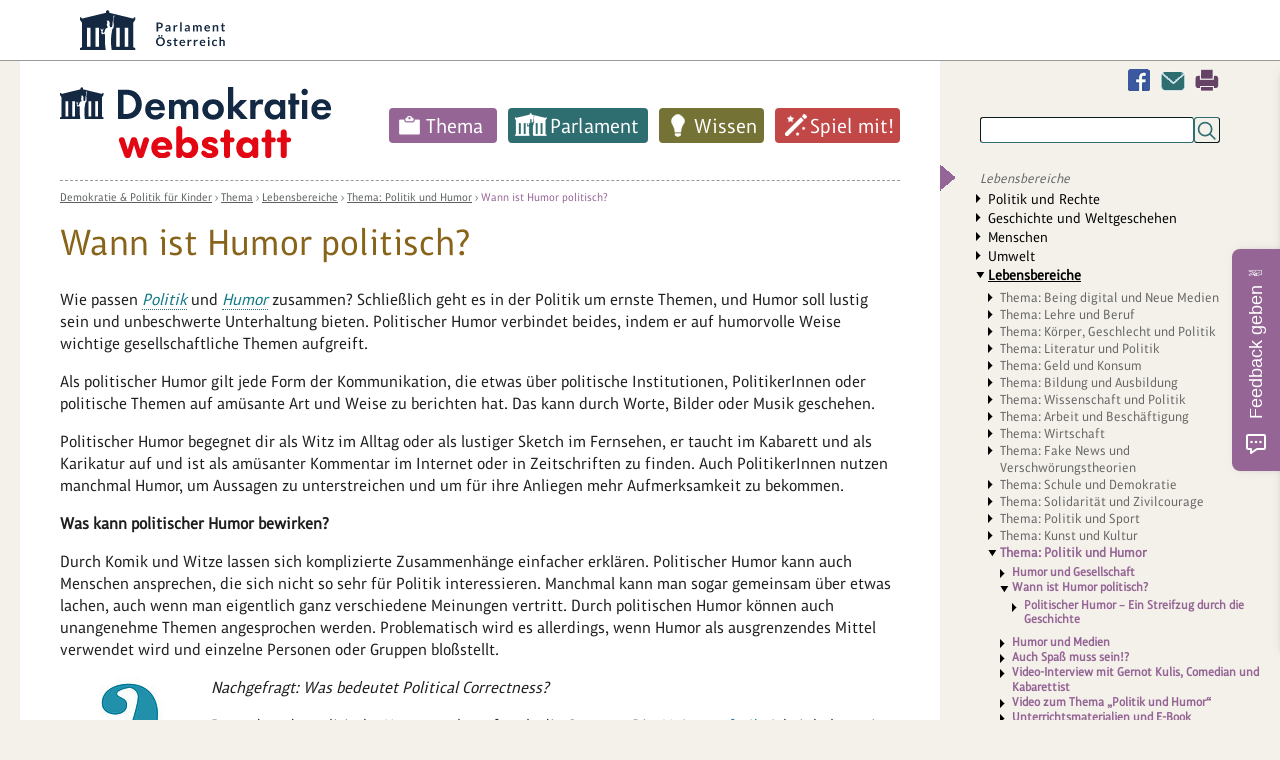

--- FILE ---
content_type: text/html; charset=utf-8
request_url: https://www.demokratiewebstatt.at/thema/lebensbereiche/thema-politik-und-humor/wann-ist-humor-politisch
body_size: 11012
content:
<!DOCTYPE html>
<html lang="de">
<head>

<meta charset="utf-8">
<!-- 
	This website is powered by TYPO3 - inspiring people to share!
	TYPO3 is a free open source Content Management Framework initially created by Kasper Skaarhoj and licensed under GNU/GPL.
	TYPO3 is copyright 1998-2026 of Kasper Skaarhoj. Extensions are copyright of their respective owners.
	Information and contribution at https://typo3.org/
-->


<link rel="icon" href="/_assets/43bd963fe5f84b0034b97520f10e16b5/Icons/favicon.ico" type="image/vnd.microsoft.icon">

<meta http-equiv="x-ua-compatible" content="IE=edge">
<meta name="generator" content="TYPO3 CMS">
<meta name="description" content="Wie passen Politik und Humor zusammen? Schließlich geht es in der Politik um ernste Themen, und Humor soll lustig sein und unbeschwerte Unterhaltung bieten. Pol...">
<meta name="viewport" content="width=device-width, initial-scale=1">
<meta name="robots" content="index,follow">
<meta property="og:title" content="Wann ist Humor politisch?">
<meta name="twitter:card" content="summary">
<meta name="globalsign-domain-verification" content="qCCe9xDGNnbHZzEdcedstpV7kyun9X_wr6M5cc5Aad">
<meta name="google" content="{$page.meta.google}">
<meta name="apple-mobile-web-app-capable" content="no">


<link rel="stylesheet" href="/typo3temp/assets/compressed/merged-4dfb791d0667a2b57be172e45975625e-min.css.gz?1769803214" media="all">






<title>Wann ist Humor politisch?&nbsp;- DemokratieWEBstatt.at</title>
<link rel="canonical" href="https://www.demokratiewebstatt.at/thema/lebensbereiche/thema-politik-und-humor/wann-ist-humor-politisch"/>
</head>
<body id="uid_2860" class="farbe1">



<div id="parlament-logo-header">
    <div class="wrapper">
	    <a href="https://www.parlament.gv.at/" title="Parlament Österreich" class="parlament-logo-link" rel="noopener" target="_blank"><img class="parlament-logo-full" height="40" src="/fileadmin/images/logos/parlament_logo_text.svg" alt="Republik Österreich - Parlament">
		    <img class="parlament-logo-small" height="30" src="/fileadmin/images/logos/parlament_logo.svg" alt="Parlament Österreich - Parlament"></a>
    </div>
</div>
<a id="pTopSpacer"></a>
<div id="printHeader"><img src="/fileadmin/images/dws_logo_print.png" alt="" title=""/></div>
<div class="wrapper main-wrapper">

    <div class="wrapper_bg_faker">
        <div id="col_1">
            <nav class="show-on-focus" role="navigation" aria-label="Direkt zum Inhalt">
                <p><a href="#mainContent">Navigation überspringen</a></p>
            </nav>
	        <div class="mobile-search inactive">
		        <div class="dAnchorTag" id="da9282"></div>
<div id="c9282" class="frame frame-default frame-type-list frame-layout-0"><div class="tx_solr container"><div class="row"><div class="col-md-12"><div class="tx-solr-search-form clearer"><form method="get" id="tx-solr-search-form-pi-results" action="/suchen/suche" data-suggest="/suchen/suche?type=7384" data-suggest-header="Top Results" accept-charset="utf-8"><input type="hidden" name="L" value="0" /><input type="hidden" name="id" value="1696" /><input type="text" class="tx-solr-q js-solr-q tx-solr-suggest" name="tx_solr[q]" value="" /><input type="submit" class="tx-solr-submit" value="Suchen" /><div tabindex="0" class="mobile-search-switcher"></div></form></div></div></div></div></div>


	        </div>

            <header>
                <div class="logo_desktop"><a href="/"><img src="/fileadmin/images/logos/demokratiewebstatt-logo.svg" width="271" height="70"   alt="DemokratieWEBstatt.at" ></a></div>
                <nav class="main_nav"><ul class="sf-menu clearfix"><li class="farbe1"><a href="/thema">Thema</a><ul class="sub-menu m2 "><li class="aufklapp_abstand"></li><li class="ifsub aufklapp1"><a class="ifsub" href="/thema/politik-und-rechte">Politik und Rechte</a><ul class="sub-menu m3"><li class="ifsub"><a href="/thema/thema-sag-deine-meinung">Thema: Sag deine Meinung!</a></li><li class="ifsub"><a href="/thema/thema-geschichte-der-demokratie">Thema: Geschichte der Demokratie</a></li><li class="ifsub"><a href="/thema/politik-und-rechte/thema-nationalratswahlen">Thema: Nationalratswahlen</a></li><li class="ifsub"><a href="/thema/politik-und-rechte/thema-diplomatie-aussenpolitik">Thema: Diplomatie & Außenpolitik</a></li><li class="ifsub"><a href="/thema/politik-und-rechte/thema-menschenrechte">Thema: Menschenrechte</a></li><li class="ifsub"><a href="/thema/thema-wahlen-zum-europaeischen-parlament">Thema: Wahlen zum Europäischen Parlament</a></li><li class="ifsub"><a href="/thema/thema-gericht-und-rechtsprechung">Thema: Gericht und Rechtsprechung</a></li><li class="ifsub"><a href="/thema/thema-oesterreichischer-eu-ratsvorsitz">Thema: EU-Ratsvorsitz Österreichs 2018</a></li><li class="ifsub"><a href="/thema/thema-pressefreiheit">Thema: Pressefreiheit</a></li><li class="ifsub"><a href="/thema/thema-verfassung-und-grundrechte">Thema: Verfassung und Grundrechte</a></li><li class="ifsub"><a href="/thema/thema-wahlen">Thema: Wahlen</a></li><li class="ifsub"><a href="/themakinderrechte">Thema: Kinderrechte</a></li><li class="ifsub"><a href="/thema/thema-politisches-handeln">Thema: Politisches Handeln</a></li><li class="ifsub"><a href="/thema/thema-demokratie-weltweit">Thema: Demokratie weltweit</a></li></ul><li class="ifsub aufklapp1"><a class="ifsub" href="/thema/geschichte-und-weltgeschehen">Geschichte und Weltgeschehen</a><ul class="sub-menu m3"><li class="ifsub"><a href="/uno">Thema: Die UNO</a></li><li class="ifsub"><a href="/thema/geschichte-und-weltgeschehen/thema-der-beginn-des-parlamentarismus-1848-1918">Thema: Der Beginn des Parlamentarismus (1848-1918)</a></li><li class="ifsub"><a href="/thema/thema-globalisierung">Thema: Globalisierung</a></li><li class="ifsub"><a href="/thema/thema-der-zweite-weltkrieg">Thema: Der Zweite Weltkrieg</a></li><li class="ifsub"><a href="/thema/thema-antisemitismus">Thema: Antisemitismus</a></li><li class="ifsub"><a href="/thema/thema-holocaust-shoah">Thema: Holocaust—Shoah</a></li><li class="ifsub"><a href="/thema/thema-sustainable-development-goals">Thema: Sustainable Development Goals</a></li><li class="ifsub"><a href="/thema/thema-100-jahre-gruendung-der-republik">Thema: Gründung der Republik</a></li><li class="ifsub"><a href="/thema/thema-das-jahr-1968-und-der-prager-fruehling">Thema: Das Jahr 1968 und der Prager Frühling</a></li><li class="ifsub"><a href="/thema/thema-flucht-migration-und-integration">Thema: Flucht, Migration und Integration</a></li><li class="ifsub"><a href="/thema/thema-demokratie-gegen-terror">Thema: Demokratie gegen Terror</a></li><li class="ifsub"><a href="/thema/thema-der-erste-weltkrieg">Thema: Der Erste Weltkrieg</a></li><li class="ifsub"><a href="/thema/thema-gedenken-1938-annexion-oesterreichs">Thema: Gedenken 1938 – Annexion Österreichs</a></li><li class="ifsub"><a href="/thema/thema-die-oeffnung-des-eisernen-vorhangs">Thema: Die Öffnung des Eisernen Vorhangs</a></li><li class="ifsub"><a href="/europa">Thema: Österreichs Beitritt zur EU</a></li><li class="ifsub"><a href="/thema/thema-entwicklungszusammenarbeit">Thema: Entwicklungszusammenarbeit</a></li><li class="ifsub"><a href="/thema/thema-der-staatsvertrag">Thema: Der Staatsvertrag</a></li><li class="ifsub"><a href="/thema/thema-wem-gehoert-der-weltraum">Thema: Wem gehört der Weltraum?</a></li></ul><li class="ifsub aufklapp1"><a class="ifsub" href="/thema/menschen">Menschen</a><ul class="sub-menu m3"><li class="ifsub"><a href="/thema/thema-frauen-und-demokratie">Thema: Frauen und Demokratie</a></li><li class="ifsub"><a href="/thema/menschen/thema-kinderarmut-und-ausgrenzung">Thema: Kinderarmut und Ausgrenzung</a></li><li class="ifsub"><a href="/thema/menschen/thema-junge-menschen-dieser-welt">Thema: Junge Menschen dieser Welt</a></li><li class="ifsub"><a href="/jung-und-alt">Thema: Jung und Alt</a></li><li class="ifsub"><a href="/thema/thema-rassismus-und-vorurteile">Thema: Rassismus und Vorurteile</a></li><li class="ifsub"><a href="/thema/thema-mobbing">Thema: Mobbing</a></li><li class="ifsub"><a href="/thema-leben-mit-behinderung">Thema: Leben mit Behinderungen</a></li><li class="ifsub"><a href="/thema/thema-familie-und-demokratie">Thema: Familie und Demokratie</a></li></ul><li class="ifsub aufklapp1"><a class="ifsub" href="/thema/umwelt">Umwelt</a><ul class="sub-menu m3"><li class="ifsub"><a href="/thema/umwelt/transport-und-mobilitaet">Thema: Transport und Mobilität</a></li><li class="ifsub"><a href="/thema/thema-wasser-marsch">Thema: Wasser marsch!</a></li><li class="ifsub"><a href="/thema/umwelt/thema-abfall-und-muell">Thema: Abfall und Müll</a></li><li class="ifsub"><a href="/thema/umwelt/thema-klimawandel">Thema: Klimawandel</a></li><li class="ifsub"><a href="/thema/thema-umwelt">Thema: Umwelt</a></li><li class="ifsub"><a href="/thema/thema-landwirtschaft-einst-und-jetzt">Thema: Landwirtschaft einst und jetzt</a></li><li class="ifsub"><a href="/haben-tiere-rechte">Thema: Haben Tiere Rechte?</a></li></ul><li class="ifsub aufklapp1"><a class="ifsub" href="/thema/lebensbereiche">Lebensbereiche</a><ul class="sub-menu m3"><li class="ifsub"><a href="/thema/thema-being-digital-und-neue-medien">Thema: Being digital und Neue Medien</a></li><li class="ifsub"><a href="/thema/lebensbereiche/thema-lehre-und-beruf">Thema: Lehre und Beruf</a></li><li class="ifsub"><a href="/thema/lebensbereiche/koerper-geschlecht-und-politik">Thema: Körper, Geschlecht und Politik</a></li><li class="ifsub"><a href="/thema/lebensbereiche/thema-literatur-und-politik">Thema: Literatur und Politik</a></li><li class="ifsub"><a href="/thema/thema-geld-und-konsum">Thema: Geld und Konsum</a></li><li class="ifsub"><a href="/thema/thema-bildung-und-ausbildung">Thema: Bildung und Ausbildung</a></li><li class="ifsub"><a href="/thema/lebensbereiche/thema-wissenschaft-und-politik">Thema: Wissenschaft und Politik</a></li><li class="ifsub"><a href="/thema/lebensbereiche/thema-arbeit-und-beschaeftigung">Thema: Arbeit und Beschäftigung</a></li><li class="ifsub"><a href="/thema/lebensbereiche/thema-wirtschaft">Thema: Wirtschaft</a></li><li class="ifsub"><a href="/thema/lebensbereiche/thema-fake-news-und-verschwoerungstheorien">Thema: Fake News und Verschwörungstheorien</a></li><li class="ifsub"><a href="/schule-und-demokratie">Thema: Schule und Demokratie</a></li><li class="ifsub"><a href="/thema/lebensbereiche/thema-solidaritaet-und-zivilcourage">Thema: Solidarität und Zivilcourage</a></li><li class="ifsub"><a href="/thema/lebensbereiche/thema-politik-und-sport">Thema: Politik und Sport</a></li><li class="ifsub"><a href="/thema/thema-kunst-und-kultur">Thema: Kunst und Kultur</a></li><li class="ifsub"><a href="/thema/lebensbereiche/thema-politik-und-humor">Thema: Politik und Humor</a></li><li class="ifsub"><a href="/thema/lebensbereiche/thema-politik-und-musik">Thema: Politik und Musik</a></li><li class="ifsub"><a href="/thema/lebensbereiche/thema-gesundheit">Thema: Gesundheit</a></li><li class="ifsub"><a href="/thema/lebensbereiche/thema-ernaehrung">Thema: Ernährung</a></li><li class="ifsub"><a href="/thema/thema-religion-und-glaube">Thema: Religion und Glaube</a></li><li class="ifsub"><a href="/thema/thema-sprachen-und-demokratie">Thema: Sprachen und Demokratie</a></li><li class="ifsub"><a href="/thema/thema-wissenschaft-und-forschung">Thema: Wissenschaft und Forschung</a></li><li class="ifsub"><a href="/thema/thema-freizeit-und-urlaub">Thema: Freizeit und Urlaub</a></li></ul><li class="aufklapp1"><a href="/thema/alle-themen">Alle Themen</a></ul></li><li class="farbe2"><a href="/parlament">Parlament</a><ul class="sub-menu m2 "><li class="aufklapp_abstand"></li><li class="ifsub aufklapp1"><a class="ifsub" href="/parlament/was-ist-das-parlament">Was ist das Parlament?</a><ul class="sub-menu m3"><li class="ifsub"><a href="/parlament/was-ist-das-parlament/was-ist-der-nationalrat">Was ist der Nationalrat?</a></li><li class="ifsub"><a href="/parlament/was-ist-das-parlament/was-ist-der-bundesrat">Was ist der Bundesrat?</a></li><li class="ifsub"><a href="/parlament/was-ist-das-parlament/was-ist-die-bundesversammlung">Was ist die Bundesversammlung?</a></li></ul><li class="ifsub aufklapp1"><a class="ifsub" href="/parlament/politikerinnen">Lerne Politiker:innen kennen</a><ul class="sub-menu m3"><li class="ifsub"><a href="/parlament/politikerinnen/wer-ist-wer-im-nationalrat">Wer ist Wer im Nationalrat?</a></li><li class="ifsub"><a href="/parlament/politikerinnen/wer-ist-wer-im-bundesrat">Wer ist Wer im Bundesrat?</a></li><li class="ifsub"><a href="/parlament/politikerinnen/wer-ist-wer-im-europaeischen-parlament">Wer ist Wer im Europäischen Parlament?</a></li></ul><li class="aufklapp1"><a href="/parlament/chats-mit-politikerinnen">Chats mit Politiker:innen</a><li class="ifsub aufklapp1"><a class="ifsub" href="/parlament/spaziergang">Spaziergang durchs Parlament</a><ul class="sub-menu m3"><li class="ifsub"><a href="/parlament/spaziergang/parlament-von-aussen">Parlament von außen</a></li><li class="ifsub"><a href="/parlament/spaziergang/eingangsbereich">Eingangsbereich</a></li><li class="ifsub"><a href="/parlament/spaziergang/demokratikum">Demokratikum</a></li><li class="ifsub"><a href="/parlament/spaziergang/vestibuel">Vestibül</a></li><li class="ifsub"><a href="/parlament/spaziergang/saeulenhalle">Säulenhalle</a></li><li class="ifsub"><a href="/parlament/spaziergang/empfangssalon-1">Empfangssalon</a></li><li class="ifsub"><a href="/parlament/spaziergang/historischer-sitzungssaal">Historischer Sitzungssaal</a></li><li class="ifsub"><a href="/parlament/spaziergang/sitzungssaal-des-nationalrats">Sitzungssaal des Nationalrats</a></li><li class="ifsub"><a href="/parlament/spaziergang/sitzungssaal-des-bundesrates">Sitzungssaal des Bundesrates</a></li><li class="ifsub"><a href="/parlament/spaziergang/bibliothek">Bibliothek</a></li></ul><li class="aufklapp1"><a href="/parlament/spaziergang-durchs-fruehere-demokratie-quartier">Spaziergang durchs frühere Demokratie-Quartier</a><li class="aufklapp1"><a href="/gesichterundgeschichten">Gesichter und Geschichten</a></ul></li><li class="farbe3"><a href="/wissen">Wissen</a><ul class="sub-menu m2 "><li class="aufklapp_abstand"></li><li class="aufklapp1"><a href="/wissen/demokratie-lexikon">Demokratie-Lexikon</a><li class="ifsub aufklapp1"><a class="ifsub" href="/demokratie">Alles über Demokratie</a><ul class="sub-menu m3"><li class="ifsub"><a href="/wie">Was sind Merkmale einer Demokratie?</a></li><li class="ifsub"><a href="/seitwann">Wie wurde Österreich zu einer Demokratie?</a></li><li class="ifsub"><a href="/werbestimmt">Wer bestimmt in einer Demokratie?</a></li><li class="ifsub"><a href="/wissen/demokratie/welche-wichtigen-politischen-aemter-gibt-es-in-der-republik-oesterreich">Welche wichtigen politischen Ämter gibt es in der Republik Österreich?</a></li><li class="ifsub"><a href="/regierung">Was ist eine Regierung?</a></li><li class="ifsub"><a href="/wissen/demokratie/welche-aufgaben-haben-ministerien">Welche Aufgaben haben Ministerien?</a></li></ul><li class="ifsub aufklapp1"><a class="ifsub" href="/wahlen">Alles über Wahlen</a><ul class="sub-menu m3"><li class="ifsub"><a href="/wissen/wahlen/wer-darf-waehlen-oder-fuer-ein-amt-kandidieren">Wer darf wählen oder für ein Amt kandidieren?</a></li><li class="ifsub"><a href="/wissen/wahlen/wer-oder-was-kann-gewaehlt-werden">Wer oder was kann gewählt werden?</a></li><li class="ifsub"><a href="/wie0">Wie wird gewählt?</a></li><li class="ifsub"><a href="/wissen/wahlen/wie-wird-gezaehlt">Wie wird gezählt?</a></li></ul><li class="ifsub aufklapp1"><a class="ifsub" href="/wissen/alles-ueber-gesetze">Alles über Gesetze</a><ul class="sub-menu m3"><li class="ifsub"><a href="/wissen/alles-ueber-gesetze/warum-gibt-es-gesetze">Warum gibt es Gesetze?</a></li><li class="ifsub"><a href="/wissen/alles-ueber-gesetze/welche-gesetze-gibt-es">Welche Gesetze gibt es?</a></li><li class="ifsub"><a href="/wissen/alles-ueber-gesetze/wie-entsteht-ein-gesetz-fuer-oesterreich">Wie entsteht ein Gesetz für Österreich?</a></li><li class="ifsub"><a href="/wissen/alles-ueber-gesetze/was-passiert-wenn-ich-gegen-ein-gesetz-verstosse">Was passiert, wenn ich gegen ein Gesetz verstoße?</a></li></ul><li class="aufklapp1"><a href="/wissen/die-eu-zum-anfassen">Die EU zum Anfassen</a><li class="ifsub aufklapp1"><a class="ifsub" href="/staats-und-regierungsformen">Staats- und Regierungsformen</a><ul class="sub-menu m3"><li class="ifsub"><a href="/wissen/staats-und-regierungsformen/was-sind-staatsformen">Was sind Staatsformen?</a></li><li class="ifsub"><a href="/wissen/staats-und-regierungsformen/was-sind-regierungsformen">Was sind Regierungsformen?</a></li><li class="ifsub"><a href="/wissen/staats-und-regierungsformen/quizshow-zum-thema-staats-und-regierungsformen">Quizshow zum Thema „Staats- und Regierungsformen“</a></li></ul><li class="ifsub aufklapp1"><a class="ifsub" href="/wissen/linktipps">Linktipps</a><ul class="sub-menu m3"><li class="ifsub"><a href="/wissen/linktipps/politik-und-demokratie-hier-und-anderswo">Politik und Demokratie hier und anderswo</a></li><li class="ifsub"><a href="/wissen/linktipps/kinderrechte">Kinderrechte</a></li><li class="ifsub"><a href="/wissen/linktipps/medien">Medien</a></li><li class="ifsub"><a href="/wissen/linktipps/freizeit-und-mehr">Freizeit und mehr</a></li><li class="ifsub"><a href="/wissen/linktipps/rat-und-hilfe">Rat und Hilfe</a></li><li class="ifsub"><a href="/wissen/linktipps/bildung-und-ausbildung">(Aus)Bildung und Job</a></li><li class="ifsub"><a href="/wissen/linktipps/umwelt-und-natur">Umwelt und Natur</a></li><li class="ifsub"><a href="/wissen/linktipps/suchmaschinen">Suchmaschinen</a></li><li class="ifsub"><a href="/wissen/linktipps/terrorismus-und-extremismus">Terrorismus und Extremismus</a></li><li class="ifsub"><a href="/wissen/linktipps/linksammlung-zur-situation-in-der-ukraine-februar-2022">Linksammlung zur Situation in der Ukraine Februar 2022</a></li></ul></ul></li><li class="farbe4"><a href="/spiel-mit">Spiel mit!</a><ul class="sub-menu m2 "><li class="aufklapp_abstand"></li><li class="ifsub aufklapp1"><a class="ifsub" href="/spiel-mit/doppelmoppel">Doppelmoppel</a><ul class="sub-menu m3"><li class="ifsub"><a href="/spiel-mit/doppelmoppel-schwierigkeitsgrad-einfach">Doppelmoppel - Level 1 (Leicht)</a></li><li class="ifsub"><a href="/spiel-mit/doppelmoppel/doppelmoppel-schwierigkeitsstufe-mittel">Doppelmoppel - Level 2 (Mittel)</a></li><li class="ifsub"><a href="/spiel-mit/doppelmoppel-schwierigkeitsgrad-einfach-2">Doppelmoppel - Level 3 (Schwer)</a></li></ul><li class="aufklapp1"><a href="/spiel-mit/bildersuchraetsel">Bildersuchrätsel</a><li class="aufklapp1"><a href="/spiel-mit/kalender">Deine Woche als PolitikerIn</a><li class="aufklapp1"><a href="/spiel-mit/teste-dein-wissen">Teste dein Wissen</a><li class="ifsub aufklapp1"><a class="ifsub" href="/gesetzesgenerator0">Mach dir ein eigenes Gesetz</a><ul class="sub-menu m3"><li class="ifsub"><a href="/spiel-mit/gesetzesgenerator0/gesetzesblatt-der-demokratiewebstatt">Gesetzesblatt der Demokratiewebstatt</a></li></ul><li class="aufklapp1"><a href="/kids-corner/filme">Filme</a></ul></li></ul></nav><!-- cached Menü: 0.00060915946960449-->
            </header>
            <section>
                <div class="content">
                    <div class="trennlinie_dashed"></div><div class="breadcrump"><a href="/">Demokratie &amp; Politik für Kinder</a>&nbsp;&rsaquo;&nbsp;<a href="/thema">Thema</a>&nbsp;&rsaquo;&nbsp;<a href="/thema/lebensbereiche">Lebensbereiche</a>&nbsp;&rsaquo;&nbsp;<a href="/thema/lebensbereiche/thema-politik-und-humor">Thema: Politik und Humor</a>&nbsp;&rsaquo;&nbsp;<span class="last"><a href="/thema/lebensbereiche/thema-politik-und-humor/wann-ist-humor-politisch">Wann ist Humor politisch?</a></span></div><div id="mainContent"></div>
                    

                    <!--HMGlossary_start--><!--TYPO3SEARCH_begin-->
                    
        <div class="dAnchorTag" id="da13382"></div>
<div id="c13382" class="frame frame-default frame-type-header frame-layout-0"><h1 class="">
							Wann ist Humor politisch?
						</h1></div>

<div class="dAnchorTag" id="da13383"></div><article id="article_c13383">
<div id="c13383" class="frame frame-default frame-type-text frame-layout-0"><p>Wie passen <a href='/demokratie/lexikon/politik' class='glossary'><dfn>Politik</dfn></a> und <a href='/demokratie/lexikon/humor' class='glossary'><dfn>Humor</dfn></a> zusammen? Schließlich geht es in der Politik um ernste Themen, und Humor soll lustig sein und unbeschwerte Unterhaltung bieten. Politischer Humor verbindet beides, indem er auf humorvolle Weise wichtige gesellschaftliche Themen aufgreift.</p><p>Als politischer Humor gilt jede Form der Kommunikation, die etwas über politische Institutionen, PolitikerInnen oder politische Themen auf amüsante Art und Weise zu berichten hat. Das kann durch Worte, Bilder oder Musik geschehen.</p><p>Politischer Humor begegnet dir als Witz im Alltag oder als lustiger Sketch im Fernsehen, er taucht im Kabarett und als Karikatur auf und ist als amüsanter Kommentar im Internet oder in Zeitschriften zu finden. Auch PolitikerInnen nutzen manchmal Humor, um Aussagen zu unterstreichen und um für ihre Anliegen mehr Aufmerksamkeit zu bekommen.</p><p><strong>Was kann politischer Humor bewirken?</strong></p><p>Durch Komik und Witze lassen sich komplizierte Zusammenhänge einfacher erklären. Politischer Humor kann auch Menschen ansprechen, die sich nicht so sehr für Politik interessieren. Manchmal kann man sogar gemeinsam über etwas lachen, auch wenn man eigentlich ganz verschiedene Meinungen vertritt. Durch politischen Humor können auch unangenehme Themen angesprochen werden. Problematisch wird es allerdings, wenn Humor als ausgrenzendes Mittel verwendet wird und einzelne Personen oder Gruppen bloßstellt.</p></div>

</article><div class="dAnchorTag" id="da13384"></div><article id="article_c13384">
<div id="c13384" class="frame frame-default frame-type-textpic frame-layout-0"><div class="ce-textpic ce-left ce-intext ce-nowrap"><div class="ce-gallery" data-ce-columns="1" data-ce-images="1"><div class="ce-row"><div class="ce-column"><figure class="image"><img class="image-embed-item" title="Fragezeichen" src="/fileadmin/_processed_/f/c/csm_Fragezeichen_5e49f4890e.jpg" width="134" height="142" alt="" /></figure></div></div></div><div class="ce-bodytext"><p><em>Nachgefragt: Was bedeutet Political Correctness?</em></p><p>Besonders der politische Humor spaltet oftmals die Gemüter. Die <a href='/demokratie/lexikon/meinungsfreiheit' class='glossary'><dfn>Meinungsfreiheit</dfn></a> beinhaltet mit wenigen Ausnahmen und Abwägungen auch das Recht, auf humorvolle Weise seine Meinung kundzutun. Trotzdem kann auch bei einer lustig gemeinten Äußerung darauf geachtet werden, sie frei von Diskriminierungen zu halten und die Gefühle anderer ernst zu nehmen. Ein solches Verhalten wird als Political Correctness bezeichnet. Sie hat viele BefürworterInnen und GegnerInnen. Die einen empfinden sie als Einschränkung, die anderen als wichtige Voraussetzung für ein respektvolles Miteinander.</p></div></div></div>

</article><div class="dAnchorTag" id="da13385"></div><article id="article_c13385">
<div id="c13385" class="frame frame-default frame-type-text frame-layout-0"><p><strong>Formen des politischen Humors</strong></p><p>Eine der wichtigsten Ausdrucksformen des politischen Humors ist die <a href='/demokratie/lexikon/satire' class='glossary'><dfn>Satire</dfn></a>. Sie kann auf amüsante Art und Weise gesellschaftliche und politische Missstände aufzeigen, Normen hinterfragen und so auf unterhaltsame Weise Kritik üben.</p><p><em>„Die feinste Satire ist unstreitig die, deren Spott mit so weniger Bosheit und so vieler Überzeugung verbunden ist, dass er selbst diejenigen zum Lächeln nötigt, die er trifft.“ (G.C. Lichtenberg</em>)</p><p>Das Wort Satire stammt aus dem Lateinischen und kann mit „bunt gemischtes Allerlei“ übersetzt werden. Denn die Erscheinungsformen satirischer Inhalte sind vielfältig. Es kann eine Zeichnung oder ein gesprochener Satz sein. Man findet satirische Inhalte im Kabarett und als Karikatur, in Form eines Witzes oder Kommentars in Zeitschriften und auf digitalen Plattformen, im Kinofilm oder in Fernsehsendungen. Überall sind satirische Anspielungen und Reflexionen auf die Politik möglich. Die Satire arbeitet mit Übertreibung, Verzerrung, dem Vergleich oder der übersteigerten Nachahmung.</p></div>

</article><div class="dAnchorTag" id="da13386"></div><article id="article_c13386">
<div id="c13386" class="frame frame-default frame-type-textpic frame-layout-0"><div class="ce-textpic ce-left ce-intext ce-nowrap"><div class="ce-gallery" data-ce-columns="1" data-ce-images="1"><div class="ce-row"><div class="ce-column"><figure class="image"><img class="image-embed-item" title="Pin" alt="Blaue Pin-Nadel" src="/fileadmin/_processed_/c/7/csm_Pin_6c0945cb61.jpg" width="134" height="142" /></figure></div></div></div><div class="ce-bodytext"><p><em>Auf den Punkt gebracht: Politischer Humor hat in Österreich lange Tradition</em></p><p>Österreich hat eine lange Reihe an berühmten Humoristen, die sich kein Blatt vor dem Mund nahmen. Der Schriftsteller Johann Nestroy trickste mit seinen lustigen Theaterstücken über brisante Themen Mitte des 19. Jahrhunderts sogar die <a href='/demokratie/lexikon/zensur' class='glossary'><dfn>Zensur</dfn></a> aus. Der Künstler Jura Soyfer wurde für sein gesellschaftspolitisches Engagement und seine satirisch-bissigen Kommentare von den Nationalsozialisten ermordet. Kabarettisten wie Helmut Qualtinger, Cissy Kramer und Georg Kreisler legten die Verfehlungen der Politik und Gesellschaft nach dem Zweiten Weltkrieg schonungslos und mit einem Augenzwinkern offen. Und auch heute sind viele KabarettistInnen in Österreich und International mit ihren Bühnenprogrammen und Fernsehsendungen erfolgreich.</p></div></div></div>

</article><div class="dAnchorTag" id="da13387"></div><article id="article_c13387">
<div id="c13387" class="frame frame-default frame-type-text frame-layout-0"><p><strong>Sarkastisch, zynisch oder ironisch?</strong></p><p>Die Satire kann auf verschiedene Weise eingesetzt werden. Sie kann zum Beispiel zynisch, sarkastisch oder ironisch sein. Als zynisch wird eine verbitterte oder abgeklärte Äußerung bezeichnet. Der Schriftsteller Oscar Wilde meinte dazu: <strong>„Ich bin durchaus nicht zynisch, ich habe nur Erfahrung – und das ist so ziemlich dasselbe“</strong>. Als Sarkasmus bezeichnet man eine Äußerung, die spöttisch ist oder jemanden verhöhnen will. Ein Beispiel dafür ist etwa der Ausspruch: <strong>„Mit leerem Kopf nickt es sich leichter“</strong>. Ironie wird als die hohe <a href='/demokratie/lexikon/kunst' class='glossary'><dfn>Kunst</dfn></a> des satirischen Humors bezeichnet. Sie bringt komplexe Zusammenhänge auf pointierte Weise und mit feinem Spott zum Ausdruck. Als ironisch werden zum Beispiel auch Bemerkungen gewertet, die das Gegenteil von dem äußern, was man eigentlich meint. Mittels Ironie kann aber auch Kritik geübt werden. <strong>„Die Ironie sagt uns die Wahrheit aus sicherer Distanz.“</strong></p></div>

</article>
   <!--HMGlossary_end-->
                </div>
                <div class="content_abstand_unten">
                    
        <div class="cag_pagebrowser">
            <ul><li class="previous element"><a href="/thema/lebensbereiche/thema-politik-und-humor/humor-und-gesellschaft/11-humor-als-mittel-des-protests-und-des-widerstands" title="Humor als Mittel des Protests und des Widerstands">zurück</a></li><li class="index element"><a href="/thema/lebensbereiche/thema-politik-und-humor" title="Thema: Politik und Humor">Zum Anfang</a></li><li class="next element"><a href="/thema/lebensbereiche/thema-politik-und-humor/wann-ist-humor-politisch/politischer-humor-ein-streifzug-durch-die-geschichte" title="Politischer Humor – Ein Streifzug durch die Geschichte">weiter</a></li></ul>
        </div>
    
                </div>
                <div class="clearfix"></div>
            </section>
        </div>
        <div id="col_2">
            <aside>
                <div class="col2_facebook_kontakt_print">
                    <a href="javascript:window.print();" title="Drucken" class="drucken">Drucken</a><a href="#" data-mailto-token="kygjrm8gldm,bckmipyrgcuczqryrrYnypjykclr,et,yr" data-mailto-vector="-2" class="kontakt" title="Kontakt">Kontakt</a><a href="https://www.facebook.com/OeParl/" target="_blank" class="facebook" rel="noreferrer" title="Facebook">Facebook</a>
                </div>
                <div class="col_2_suche">
                    <div class="dAnchorTag" id="da9282"></div>
<div id="c9282" class="frame frame-default frame-type-list frame-layout-0"><div class="tx_solr container"><div class="row"><div class="col-md-12"><div class="tx-solr-search-form clearer"><form method="get" id="tx-solr-search-form-pi-results" action="/suchen/suche" data-suggest="/suchen/suche?type=7384" data-suggest-header="Top Results" accept-charset="utf-8"><input type="hidden" name="L" value="0" /><input type="hidden" name="id" value="1696" /><input type="text" class="tx-solr-q js-solr-q tx-solr-suggest" name="tx_solr[q]" value="" /><input type="submit" class="tx-solr-submit" value="Suchen" /><div tabindex="0" class="mobile-search-switcher"></div></form></div></div></div></div></div>


                </div>
                <div class="col_2_navi"><h4 class="menu_title"><a href="/index.php?id=2044">Lebensbereiche</a></h4><nav><ul class="col_2_navi_rechts"><li><a href="/thema/politik-und-rechte">Politik und Rechte</a></li><li><a href="/thema/geschichte-und-weltgeschehen">Geschichte und Weltgeschehen</a></li><li><a href="/thema/menschen">Menschen</a></li><li><a href="/thema/umwelt">Umwelt</a></li><li class="aktiv"><a href="/thema/lebensbereiche">Lebensbereiche</a><ul><li><a href="/thema/thema-being-digital-und-neue-medien">Thema: Being digital und Neue Medien</a></li><li><a href="/thema/lebensbereiche/thema-lehre-und-beruf">Thema: Lehre und Beruf</a></li><li><a href="/thema/lebensbereiche/koerper-geschlecht-und-politik">Thema: Körper, Geschlecht und Politik</a></li><li><a href="/thema/lebensbereiche/thema-literatur-und-politik">Thema: Literatur und Politik</a></li><li><a href="/thema/thema-geld-und-konsum">Thema: Geld und Konsum</a></li><li><a href="/thema/thema-bildung-und-ausbildung">Thema: Bildung und Ausbildung</a></li><li><a href="/thema/lebensbereiche/thema-wissenschaft-und-politik">Thema: Wissenschaft und Politik</a></li><li><a href="/thema/lebensbereiche/thema-arbeit-und-beschaeftigung">Thema: Arbeit und Beschäftigung</a></li><li><a href="/thema/lebensbereiche/thema-wirtschaft">Thema: Wirtschaft</a></li><li><a href="/thema/lebensbereiche/thema-fake-news-und-verschwoerungstheorien">Thema: Fake News und Verschwörungstheorien</a></li><li><a href="/schule-und-demokratie">Thema: Schule und Demokratie</a></li><li><a href="/thema/lebensbereiche/thema-solidaritaet-und-zivilcourage">Thema: Solidarität und Zivilcourage</a></li><li><a href="/thema/lebensbereiche/thema-politik-und-sport">Thema: Politik und Sport</a></li><li><a href="/thema/thema-kunst-und-kultur">Thema: Kunst und Kultur</a></li><li class="aktiv"><a href="/thema/lebensbereiche/thema-politik-und-humor">Thema: Politik und Humor</a><ul><li><a href="/thema/lebensbereiche/thema-politik-und-humor/humor-und-gesellschaft">Humor und Gesellschaft</a></li><li class="aktiv"><a href="/thema/lebensbereiche/thema-politik-und-humor/wann-ist-humor-politisch">Wann ist Humor politisch?</a><ul><li><a href="/thema/lebensbereiche/thema-politik-und-humor/wann-ist-humor-politisch/politischer-humor-ein-streifzug-durch-die-geschichte">Politischer Humor – Ein Streifzug durch die Geschichte</a></li></ul></li><li><a href="/thema/lebensbereiche/thema-politik-und-humor/humor-und-medien">Humor und Medien</a></li><li><a href="/thema/lebensbereiche/thema-politik-und-humor/auch-spass-muss-sein">Auch Spaß muss sein!?</a></li><li><a href="/thema/lebensbereiche/thema-politik-und-humor/interview-mit-gernot-kulis-comedian-und-kabarettist">Video-Interview mit Gernot Kulis, Comedian und Kabarettist</a></li><li><a href="/thema/lebensbereiche/video-zum-thema-politik-und-humor">Video zum Thema „Politik und Humor“</a></li><li><a href="/thema/lebensbereiche/thema-politik-und-humor/unterrichtsmaterialien-und-e-book">Unterrichtsmaterialien und E-Book</a></li></ul></li><li><a href="/thema/lebensbereiche/thema-politik-und-musik">Thema: Politik und Musik</a></li><li><a href="/thema/lebensbereiche/thema-gesundheit">Thema: Gesundheit</a></li><li><a href="/thema/lebensbereiche/thema-ernaehrung">Thema: Ernährung</a></li><li><a href="/thema/thema-religion-und-glaube">Thema: Religion und Glaube</a></li><li><a href="/thema/thema-sprachen-und-demokratie">Thema: Sprachen und Demokratie</a></li><li><a href="/thema/thema-wissenschaft-und-forschung">Thema: Wissenschaft und Forschung</a></li><li><a href="/thema/thema-freizeit-und-urlaub">Thema: Freizeit und Urlaub</a></li></ul></li><li><a href="/thema">Alle Themen</a></li></ul></nav><div class="col_2_navi_rechts_abschluss"><img src="/fileadmin/images/relaunch/col-2-navi-abschluss-farbe1.jpg" alt=""></div></div><div class="border_column"></div><div class="border_column"><div class="dAnchorTag" id="da14111"></div>
<div id="c14111" class="frame frame-default frame-type-list frame-layout-0"><h1 class="">
							E-Book
						</h1><div class="tx-hm-parlament-ebook"><div class="hmparlament-ebook"><div class="ebookthema">Thema als eBook</div><div class="ebook"><div class="image"><img src="/fileadmin/_processed_/b/3/csm_Cover_Politik_und_Humor_4b6b58dbb4.jpg" width="130" height="184" alt="" /></div><div class="description"><p>Das E-Book zum Thema „Politik und Humor“ verpackt alle Informationen in ein handliches Format. Prima zum Mitnehmen, egal ob ausgedruckt, am Tablet oder am Smartphone.</p><p><em>Wenn du ein Smartphone oder ein Tablet hast, dann verwende die <strong>EPUB</strong>-Version. Für E-Reader, wie z.B. Kindle, kannst du die <strong>MOBI</strong>-Version<strong></strong>verwenden. </em><em>Die <strong>PDF</strong>-Version funktioniert auf allen mobilen Geräten und auch auf deinem Computer.</em></p></div><ul class="download"><li class="pdf"><span class="icon"><a href="/fileadmin/user_upload/Parlament/DWS/Politik_und_Humor/Politik_und_Humor.pdf" target="_blank"><img src="/fileadmin/ebooks/icons/pdf.png" title="Download eBook als PDF" alt="Download eBook als PDF"></a></span><span class="info">PDF</span><span class="downloadLink"><a href="/fileadmin/user_upload/Parlament/DWS/Politik_und_Humor/Politik_und_Humor.pdf" target="_blank">Download</a></span><span class="sendLink"><a href="#" onclick="return showSendEbook('pdf')">Per E-Mail versenden</a></span></li><li class="mobi"><span class="icon"><a href="/fileadmin/user_upload/Parlament/DWS/Politik_und_Humor/Politik_und_Humor.mobi" target="_blank"><img src="/fileadmin/ebooks/icons/mobi.png" title="Download eBook als Mobi" alt="Download eBook als Mobi"></a></span><span class="info">MOBI</span><span class="downloadLink"><a href="/fileadmin/user_upload/Parlament/DWS/Politik_und_Humor/Politik_und_Humor.mobi" target="_blank">Download</a></span><span class="sendLink"><a href="#" onclick="return showSendEbook('mobi')">Per E-Mail versenden</a></span></li><li class="epub"><span class="icon"><a href="/fileadmin/user_upload/Parlament/DWS/Politik_und_Humor/Politik_und_Humor.epub" target="_blank"><img src="/fileadmin/ebooks/icons/epub.png" title="Download eBook als ePub" alt="Download eBook als ePub"></a></span><span class="info">EPUB</span><span class="downloadLink"><a href="/fileadmin/user_upload/Parlament/DWS/Politik_und_Humor/Politik_und_Humor.epub" target="_blank">Download</a></span><span class="sendLink"><a href="#" onclick="return showSendEbook('epub')">Per E-Mail versenden</a></span></li></ul></div><div class="material"><a href="/erwachsene/">Material für den Unterricht</a></div></div></div></div>

</div>
                
            </aside>
        </div>
    </div>
	<div class="umfrage"><div class="dAnchorTag" id="da16438"></div>
<div id="c16438" class="frame frame-default frame-type-html frame-layout-0"><div data-tf-live="01KF33Z90VJBX3R6KZ3B6AYN0V"></div><script src="//embed.typeform.com/next/embed.js"></script><style>#parlament-logo-header { z-index: 10001; }</style></div>

</div>
</div>


<div id="footer">
    <footer class="footer_wraper">
        <div class="footer_1">
            <div class="footer_direkt_links"><a href="javascript:window.print();" title="Drucken" class="drucken">Drucken</a><a href="#" data-mailto-token="kygjrm8gldm,bckmipyrgcuczqryrrYnypjykclr,et,yr" data-mailto-vector="-2" class="kontakt" title="Kontakt">Kontakt</a><a href="https://www.facebook.com/OeParl/" target="_blank" class="facebook" rel="noreferrer" title="Facebook">Facebook</a></div>
            <nav>
                <div class="footer_short_navi">
                    <nav>
                        <ul class="footer_short_navi_1"><li class="ebene1"><a href="/thema" class="aktiv">Thema</a></li><li class="ebene2"><a href="/thema/politik-und-rechte">Politik und Rechte</a></li><li class="ebene2"><a href="/thema/geschichte-und-weltgeschehen">Geschichte und Weltgeschehen</a></li><li class="ebene2"><a href="/thema/menschen">Menschen</a></li><li class="ebene2"><a href="/thema/umwelt">Umwelt</a></li><li class="ebene2"><a href="/thema/lebensbereiche" class="aktiv">Lebensbereiche</a></li><li class="ebene2"><a href="/thema">Alle Themen</a></li><li class="ebene2"><a href="/thema">noch mehr Themen</a></li></ul><ul class="footer_short_navi_2"><li class="ebene1"><a href="/parlament">Parlament</a></li><li class="ebene2"><a href="/parlament/was-ist-das-parlament">Was ist das Parlament?</a></li><li class="ebene2"><a href="/parlament/politikerinnen">Lerne Politiker:innen kennen</a></li><li class="ebene2"><a href="/parlament/chats-mit-politikerinnen">Chats mit Politiker:innen</a></li><li class="ebene2"><a href="/parlament/spaziergang">Spaziergang durchs Parlament</a></li><li class="ebene2"><a href="/parlament/spaziergang-durchs-fruehere-demokratie-quartier">Spaziergang durchs frühere Demokratie-Quartier</a></li><li class="ebene2"><a href="/parlament/wer-arbeitet-wo-im-parlament">Gesichter und Geschichten</a></li></ul><ul class="footer_short_navi_3"><li class="ebene1"><a href="/wissen">Wissen</a></li><li class="ebene2"><a href="/wissen/demokratie-lexikon">Demokratie-Lexikon</a></li><li class="ebene2"><a href="/demokratie">Alles über Demokratie</a></li><li class="ebene2"><a href="/wahlen">Alles über Wahlen</a></li><li class="ebene2"><a href="/wissen/alles-ueber-gesetze">Alles über Gesetze</a></li><li class="ebene2"><a href="/wissen/die-eu-zum-anfassen">Die EU zum Anfassen</a></li><li class="ebene2"><a href="/staats-und-regierungsformen">Staats- und Regierungsformen</a></li><li class="ebene2"><a href="/wissen/linktipps">Linktipps</a></li></ul><ul class="footer_short_navi_4"><li class="ebene1"><a href="/spiel-mit">Spiel mit!</a></li><li class="ebene2"><a href="/spiel-mit/doppelmoppel">Doppelmoppel</a></li><li class="ebene2"><a href="/spiel-mit/bildersuchraetsel">Bildersuchrätsel</a></li><li class="ebene2"><a href="/spiel-mit/kalender">Deine Woche als PolitikerIn</a></li><li class="ebene2"><a href="/spiel-mit/teste-dein-wissen">Teste dein Wissen</a></li><li class="ebene2"><a href="/gesetzesgenerator0">Mach dir ein eigenes Gesetz</a></li><li class="ebene2"><a href="/kids-corner/filme">Filme</a></li></ul><ul class="footer_short_navi_5"><li class="ebene1"><a href="/demokratiewerkstatt">DemokratieWERKstatt</a></li><li class="ebene2"><a href="/demokratiewerkstatt/demokratiewerkstatt-virtuell">Demokratiewerkstatt virtuell</a></li><li class="ebene2"><a href="/demokratiewerkstatt/die-werkstaetten">Die Werkstätten</a></li><li class="ebene2"><a href="/demokratiewerkstatt/die-werkstaetten-1">Online Werkstätten</a></li><li class="ebene2"><a href="/demokratiewerkstatt/anmeldung-termine">Anmeldung und Termine</a></li><li class="ebene2"><a href="/demokratiewerkstatt/beitraege-aus-der-werkstatt">Beiträge aus der Werkstatt</a></li><li class="ebene2"><a href="/demokratiewerkstatt/die-werkstatt-auf-oe1">Die Werkstatt auf Ö1</a></li><li class="ebene2"><a href="/demokratiewerkstatt/werkstattprofis">Werkstattprofis</a></li><li class="ebene2"><a href="/demokratiewerkstatt/monatszeitungen">Monatszeitungen</a></li><li class="ebene2"><a href="/demokratiewerkstatt/was-bisher-geschah">Was bisher geschah ...</a></li><li class="ebene2"><a href="/demokratiewerkstatt/fotos">Fotos</a></li></ul><ul class="footer_short_navi_6"><li class="ebene1"><a href="/erwachsene">Erwachsene</a></li><li class="ebene2"><a href="/erwachsene/filme-vorstellung-demokratiewebstatt">Filme: Vorstellung DemokratieWEBstatt</a></li><li class="ebene2"><a href="/erwachsene0">Materialien für den Unterricht</a></li><li class="ebene2"><a href="/erwachsene/schwerpunktthemen-des-schuljahres">Schwerpunktthemen des Schuljahres</a></li><li class="ebene2"><a href="/erwachsene/leitfaeden-fuer-den-einsatz-im-unterricht">Leitfäden für den Einsatz im Unterricht</a></li></ul>
                    </nav>
                </div>
            </nav>
        </div>
        <div class="footer_2">
	        <div class="footer-left">
		        <a href="https://www.parlament.gv.at/" title="Parlament Österreich" class="parlament-logo-link-bottom" target="_blank" rel="noopener"><img class="parlament-logo-full-bottom" height="35" src="/fileadmin/images/logos/parlament_white.svg" alt="Parlament Österreich"></a>
		        <div class="footer_direkt_links"><a href="javascript:window.print();" title="Drucken" class="drucken">Drucken</a><a href="#" data-mailto-token="kygjrm8gldm,bckmipyrgcuczqryrrYnypjykclr,et,yr" data-mailto-vector="-2" class="kontakt" title="Kontakt">Kontakt</a><a href="https://www.facebook.com/OeParl/" target="_blank" class="facebook" rel="noreferrer" title="Facebook">Facebook</a></div>
	        </div>
        	<div class="footer-center">
                DemokratieWEBstatt - Ein Angebot des österreichischen Parlaments zur politischen Bildung
            </div>
            <div class="footer-right footer_about_navi"> 
                <nav><ul><li><a href="/suchen/wer-steckt-dahinter">Über uns</a></li><li><a href="/information/nutzungsbedingungen">Nutzungsbedingungen / Datenschutz</a></li><li><a href="/information/barrierefreiheitserklaerung">Barrierefreiheitserklärung</a></li><li><a href="/information/sitemap">Sitemap</a></li><li><a href="/information/impressum">Impressum</a></li></ul></nav>
            </div>
        </div>
    </footer>
</div>

<div id="printFooter">
    <table id="printFooter-table" style="width:80%; margin:0 auto; border-spacing:0; border-collapse:collapse;">
        <tr>
            <td style="vertical-align: top;">
                <p>https://www.demokratiewebstatt.at/thema/lebensbereiche/thema-politik-und-humor/wann-ist-humor-politisch<br/>
                    <strong>gedruckt am: </strong>
                    Freitag, 30. Jänner 2026
                </p>
            </td>
	        <td align="right" style="vertical-align: top;" class="parlament-logo">
		        <img height="50" width="69" src="/fileadmin/images/logos/parlament_logo.svg" alt="Parlament Österreich" title="" class="parlamentLogo"/>
	        </td>
        </tr>
    </table>
</div>
<!-- matomo -->
<script type="text/javascript">
  var _paq = _paq || [];
  /* tracker methods like "setCustomDimension" should be called before "trackPageView" */
  _paq.push(["setCookieDomain", "*.demokratiewebstatt.at"]);
  _paq.push(["setDomains", ["*.test.kinderbuero01.vss.kapper.net","*.demokratiewebstatt.at","*.www.demokratiewebstatt.at"]]);
  _paq.push(['addDownloadExtensions', ['mobi', 'epub']]);
  _paq.push(['trackPageView']);
  _paq.push(['enableLinkTracking']);
  (function() {
    var u="//www.demokratiewebstatt.at/matomo/";
    _paq.push(['setTrackerUrl', u+'matomo.php']);
    _paq.push(['setSiteId', '1']);
    var d=document, g=d.createElement('script'), s=d.getElementsByTagName('script')[0];
    g.type='text/javascript'; g.async=true; g.defer=true; g.src=u+'matomo.js'; s.parentNode.insertBefore(g,s);
  })();
</script>
<noscript><p><img src="//www.demokratiewebstatt.at/matomo/matomo.php?idsite=1&rec=1" style="border:0;" alt="" /></p></noscript>
<!-- End matomo Code -->
<script src="/typo3temp/assets/compressed/merged-a2a95a4f78fe016d20d09451da9eccd3-min.js.gz?1769803220"></script>
<script async="async" src="/typo3temp/assets/compressed/default_frontend-a38ddef597b63d4a148383c952b8fa08-min.js.gz?1769803220"></script>


</body>
</html><!-- Glossary [2026-02-02 12:41:14]: 0.027699947357178 / 0.027688980102539-->